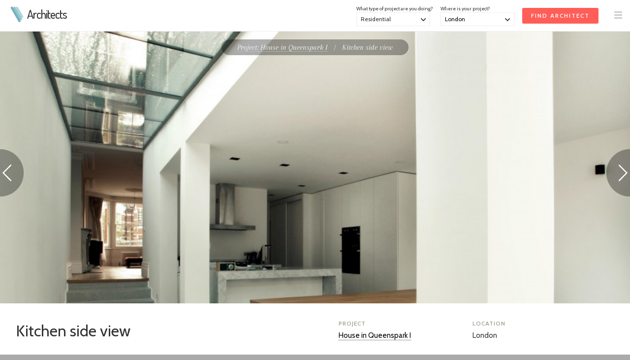

--- FILE ---
content_type: text/html; charset=UTF-8
request_url: https://architects.net/projects/house-in-queenspark-i/kitchen-side-view/
body_size: 6388
content:
<!doctype html>
<html lang="en">

<head>
<meta charset="utf-8"> 

<script id="cookieyes" type="text/javascript" src="https://cdn-cookieyes.com/client_data/d32d7d6e9f4cb143ca072196/script.js"></script>


<meta name="description" content="Kitchen side view from a residential building in London. The design drive for this project was to enhance the relationship between the main body of the house and the garden with the introduction of a side and rear extension.The new glazed volume acts as a seam between the parts.">
<meta name="keywords" content="architect, architects, architecture, building, structure, home improvements, renovation project, home makeover, residential architects, commercial architects">
<meta name="author" content="Architects">
<meta property="og:site_name" content="Architects"><meta property="og:image" content="https://architects.net/assets/icon250-id.png"><meta name="viewport" content="width=device-width, initial-scale=1.0, user-scalable=no">

<title>Kitchen side view / House in Queenspark I - Architects.net</title>

<link rel="shortcut icon" href="/assets/logo-for-favicon-2.png">

<link rel="apple-touch-icon" sizes="57x57" href="/assets/aArtboard-57.png">
<link rel="apple-touch-icon" sizes="60x60" href="/assets/aArtboard-60.png">
<link rel="apple-touch-icon" sizes="76x76" href="/assets/aArtboard-76.png">
<link rel="apple-touch-icon" sizes="120x120" href="/assets/aArtboard-120.png">
<link rel="apple-touch-icon" sizes="152x152" href="/assets/aArtboard-152.png">
<link rel="apple-touch-icon" sizes="167x167" href="/assets/aArtboard-167.png">
<link rel="apple-touch-icon" sizes="180x180" href="/assets/aArtboard-180.png">

<link rel="icon" sizes="192x192" href="/assets/aArtboard-192.png">
<link rel="icon" sizes="128x128" href="/assets/aArtboard-128.png">

<link href="//fonts.googleapis.com/css?family=Dosis:500" rel="stylesheet">
<link href="//fonts.googleapis.com/css?family=Cabin:400,600" rel="stylesheet">
<link href='//fonts.googleapis.com/css?family=Arapey:400italic,400' rel='stylesheet' type='text/css'>

<script type="text/javascript" src="/scripts/jquery-latest.js"></script><script type="text/javascript" src="/scripts/common-7.js"></script><script type="text/javascript" src="/scripts/specific-8.js"></script><link href="/scripts/global-12.css" rel="stylesheet" type="text/css">

<script type="application/ld+json">
	{
	  "@context" : "http://schema.org",
	  "@type" : "WebSite",
	  "name" : "Architects",
	  "alternateName" : "Architects",
	  "url" : "https://architects.net"
	}
</script>

<script type="application/ld+json">
			{
				"@context": "http://schema.org",
				"@type": "BreadcrumbList",
				"itemListElement": [{
								"@type": "ListItem",
								"position": 1,
								"item":
									{
										"@id": "https://architects.net/projects",
										"name": "Gallery"
									}
							},{
								"@type": "ListItem",
								"position": 2,
								"item":
									{
										"@id": "https://architects.net/projects/house-in-queenspark-i",
										"name": "House in Queenspark I"
									}
							},{
								"@type": "ListItem",
								"position": 3,
								"item":
									{
										"@id": "https://architects.net/projects/house-in-queenspark-i/kitchen-side-view/",
										"name": "Kitchen side view"
									}
							}]
			}</script>
<link rel="canonical" href="https://architects.net/projects/house-in-queenspark-i/kitchen-side-view/">
<script type="text/javascript" src="/scripts/gallery-5.js"></script><script>
window['_fs_debug'] = false;
window['_fs_host'] = 'fullstory.com';
window['_fs_script'] = 'edge.fullstory.com/s/fs.js';
window['_fs_org'] = 'J0FJS';
window['_fs_namespace'] = 'FS';
(function(m,n,e,t,l,o,g,y){
    if (e in m) {if(m.console && m.console.log) { m.console.log('FullStory namespace conflict. Please set window["_fs_namespace"].');} return;}
    g=m[e]=function(a,b,s){g.q?g.q.push([a,b,s]):g._api(a,b,s);};g.q=[];
    o=n.createElement(t);o.async=1;o.crossOrigin='anonymous';o.src='https://'+_fs_script;
    y=n.getElementsByTagName(t)[0];y.parentNode.insertBefore(o,y);
    g.identify=function(i,v,s){g(l,{uid:i},s);if(v)g(l,v,s)};g.setUserVars=function(v,s){g(l,v,s)};g.event=function(i,v,s){g('event',{n:i,p:v},s)};
    g.anonymize=function(){g.identify(!!0)};
    g.shutdown=function(){g("rec",!1)};g.restart=function(){g("rec",!0)};
    g.log = function(a,b){g("log",[a,b])};
    g.consent=function(a){g("consent",!arguments.length||a)};
    g.identifyAccount=function(i,v){o='account';v=v||{};v.acctId=i;g(o,v)};
    g.clearUserCookie=function(){};
    g.setVars=function(n, p){g('setVars',[n,p]);};
    g._w={};y='XMLHttpRequest';g._w[y]=m[y];y='fetch';g._w[y]=m[y];
    if(m[y])m[y]=function(){return g._w[y].apply(this,arguments)};
    g._v="1.3.0";
})(window,document,window['_fs_namespace'],'script','user'); </script><script async src="https://www.googletagmanager.com/gtag/js?id=G-LT15R4HBZH"></script>
<script>
  window.dataLayer = window.dataLayer || [];
  function gtag(){dataLayer.push(arguments);}
  gtag('js', new Date());
  gtag('config', 'G-LT15R4HBZH');
</script>
</head>

<body>
<a name="top"></a>

<noscript>
<style type="text/css">#main, #above_wave, #splash, #right, #left, #footer, #info, #top_strip {display: none;}</style>
<div id="noscript">Sorry, but you need to have Javascript enabled on your browser<br>to use this website.</div>
</noscript>

<div id="all_content"><div id="top_strip" style="display: none;"><div class="spacer_mini">&nbsp;</div><div class="container_clear" id="top_strip_contents" align="center"><div class="clear"></div></div></div><div id="menu_contents_when_clear" class="strip_menu" style="visibility: hidden; "><table width="100%" height="64px"><tr valign="middle" height="64px"><td width="16px">&nbsp;</td><td><a href="/" title="Architects"><img src="/assets/architects-logo-alt-white.png" alt="Architects" width="36px" height="32px"> </a><a href="/" class="logo_white" title="Architects">Architects</a></td><td align="right" width="64px"><a href="#" onclick="showThing( 'menu_large_text' ); return false;" class="down_2"><img src="/assets/icon32-menu.png" alt="" style="margin-right:16px;" width="16px" height="16px"></a></td></tr></table></div><div id="menu_contents_when_white" class="strip_menu" style="background-color: #FFF; border-bottom: 1px solid #EEE; "><table width="100%" height="64px"><tr valign="middle" height="64px"><td width="16px">&nbsp;</td><td><a href="/" title="Architects"><img src="/assets/architects-logo-alt-color.png" alt="Architects" width="36px" height="32px"> </a><a href="/" class="logo" title="Architects">Architects</a></td><td align="right" id="top_form"><div id="top_form_inner"><form id="enq_top" name="enq_top" method="post" action="/find-architect/"><input type="hidden" name="from_top_form" value="1"><div class="top_form_field_container" style="top: 6px;"><input id="enq_submit" type="submit" class="btn_sml_rev" value="Find Architect"></div><div class="top_form_field_container"><span class="tiny">Where is your project?</span><div id="bg_location_top" class="dd_box_sml"><select id="d_location_top" name="d_location" class="sml_field_dd_new" onchange="changeDDMain('d_location_top','(Choose a location)','d_location_2')" style="color:#000;"><option selected="selected">(Choose a location)</option><option value="London" selected="selected">London</option><option value="Birmingham">Birmingham</option><option value="Leeds">Leeds</option><option value="Glasgow">Glasgow</option><option value="Sheffield">Sheffield</option><option value="Bradford">Bradford</option><option value="Edinburgh">Edinburgh</option><option value="Liverpool">Liverpool</option><option value="Manchester">Manchester</option><option value="Bristol">Bristol</option><option value="Cardiff">Cardiff</option><option value="Aberdeen">Aberdeen</option><option value="Belfast">Belfast</option><option value="Dundee">Dundee</option><option value="Swansea">Swansea</option><option value="Londonderry">Londonderry</option><option value="Newport">Newport</option><option value="------------------------">------------------------</option><option value="Outside the UK">Outside the UK</option><option value="------------------------">------------------------</option><option value="Aberdeenshire">Aberdeenshire</option><option value="Anglesey">Anglesey</option><option value="Angus">Angus</option><option value="Antrim">Antrim</option><option value="Argyll">Argyll</option><option value="Armagh">Armagh</option><option value="Avon">Avon</option><option value="Ayrshire">Ayrshire</option><option value="Banffshire">Banffshire</option><option value="Bedfordshire">Bedfordshire</option><option value="Berkshire">Berkshire</option><option value="Berwickshire">Berwickshire</option><option value="Brecknockshire">Brecknockshire</option><option value="Buckinghamshire">Buckinghamshire</option><option value="Bute">Bute</option><option value="Caernarfonshire">Caernarfonshire</option><option value="Caithness">Caithness</option><option value="Cambridgeshire">Cambridgeshire</option><option value="Cardiganshire">Cardiganshire</option><option value="Carmarthenshire">Carmarthenshire</option><option value="Cheshire">Cheshire</option><option value="Clackmannanshire">Clackmannanshire</option><option value="Cleveland">Cleveland</option><option value="Clwyd">Clwyd</option><option value="Cornwall">Cornwall</option><option value="County Down">County Down</option><option value="Cumberland">Cumberland</option><option value="Cumbria">Cumbria</option><option value="Denbighshire">Denbighshire</option><option value="Derbyshire">Derbyshire</option><option value="Devon">Devon</option><option value="Dorset">Dorset</option><option value="Dumfriesshire">Dumfriesshire</option><option value="Dunbartonshire">Dunbartonshire</option><option value="Durham">Durham</option><option value="Dyfed">Dyfed</option><option value="East Lothian">East Lothian</option><option value="Essex">Essex</option><option value="Fermanagh">Fermanagh</option><option value="Fife">Fife</option><option value="Flintshire">Flintshire</option><option value="Glamorgan">Glamorgan</option><option value="Gloucestershire">Gloucestershire</option><option value="Gwent">Gwent</option><option value="Gwynedd">Gwynedd</option><option value="Hampshire">Hampshire</option><option value="Herefordshire">Herefordshire</option><option value="Hertfordshire">Hertfordshire</option><option value="Humberside">Humberside</option><option value="Huntingdonshire">Huntingdonshire</option><option value="Inverness-shire">Inverness-shire</option><option value="Isle of Ely">Isle of Ely</option><option value="Isle of Wight">Isle of Wight</option><option value="Kent">Kent</option><option value="Kincardineshire">Kincardineshire</option><option value="Kinross-shire">Kinross-shire</option><option value="Kirkcudbrightshire">Kirkcudbrightshire</option><option value="Lanarkshire">Lanarkshire</option><option value="Lancashire">Lancashire</option><option value="Leicestershire">Leicestershire</option><option value="Lincolnshire">Lincolnshire</option><option value="Merionethshire">Merionethshire</option><option value="Merseyside">Merseyside</option><option value="Middlesex">Middlesex</option><option value="Midlothian">Midlothian</option><option value="Monmouthshire">Monmouthshire</option><option value="Montgomeryshire">Montgomeryshire</option><option value="Moray">Moray</option><option value="Nairnshire">Nairnshire</option><option value="Norfolk">Norfolk</option><option value="Northamptonshire">Northamptonshire</option><option value="Northumberland">Northumberland</option><option value="Nottinghamshire">Nottinghamshire</option><option value="Orkney">Orkney</option><option value="Oxfordshire">Oxfordshire</option><option value="Peeblesshire">Peeblesshire</option><option value="Pembrokeshire">Pembrokeshire</option><option value="Perthshire">Perthshire</option><option value="Powys">Powys</option><option value="Radnorshire">Radnorshire</option><option value="Renfrewshire">Renfrewshire</option><option value="Ross-shire">Ross-shire</option><option value="Roxburghshire">Roxburghshire</option><option value="Rutland">Rutland</option><option value="Selkirkshire">Selkirkshire</option><option value="Shetland">Shetland</option><option value="Shropshire">Shropshire</option><option value="Somerset">Somerset</option><option value="Staffordshire">Staffordshire</option><option value="Stirlingshire">Stirlingshire</option><option value="Suffolk">Suffolk</option><option value="Surrey">Surrey</option><option value="Sussex">Sussex</option><option value="Sutherland">Sutherland</option><option value="Tyne and Wear">Tyne and Wear</option><option value="Tyrone">Tyrone</option><option value="Warwickshire">Warwickshire</option><option value="West Lothian">West Lothian</option><option value="West Midlands">West Midlands</option><option value="Westmorland">Westmorland</option><option value="Wigtownshire">Wigtownshire</option><option value="Wiltshire">Wiltshire</option><option value="Worcestershire">Worcestershire</option><option value="Yorkshire">Yorkshire</option></select></div></div><div class="top_form_field_container"><span class="tiny">What type of project are you doing?</span><div id="bg_type_top" class="dd_box_sml"><select 
					id="d_type_top" 
					name="d_type" 
					class="sml_field_dd_new" 
					onchange="changeDDMain('d_type_top','(Choose a type)','d_type_2')" style="color:#333;"><option selected="selected">(Choose a type)</option><option value="Residential" selected="selected">Residential</option><option value="Commercial">Commercial</option><option value="Mixed use">Mixed use</option><option value="Heritage">Conservation & Heritage</option><option value="Municipal">Public building</option><option value="Education">Education</option><option value="Student accomodation">Student accommodation</option><option value="Hospitality">Hotel/Restaurant/Bar</option><option value="Healthcare">Healthcare</option><option value="Other">Other</option></select></div></div></form></div><div id="btn_find"><a href="/find-architect/" class="btn_sml_rev">FIND ARCHITECT</a></div></td><td align="right" width="64px"><a href="#" onclick="showThing( 'menu_large_text' ); return false;" class="down_2"><img src="/assets/icon32-menu-grey.png" alt="" style="margin-right:16px;" width="16px" height="16px"></a></td></tr></table></div><a href="/projects?c=likes" id="likes_tally_outer" style="display: none;" title="Click to see your Likes"><span id="likes_tally_desc">LIKES</span><span id="likes_tally"></span></a><div id="top_band"  style="background-color: #F2F2F2;"><div><div><div><div style="clear:both; height:64px;">&nbsp;</div><div id="output" style=" display:none;"><div class="padding_div"><a href="javascript:switchMenu( 'output' )" id="output_close"><img src="/assets/icon16-close-lines-white.png" alt="Close"></a><span class="med" id="output_msg"></span></div></div><div id="wrapper_pic"><a href="/projects/house-in-queenspark-i/glass-extension-looking-back/" title="Go to previous photo" id="prev"><img src="/assets/arr-prev.png" alt="Prev"></a><a href="/projects/house-in-queenspark-i/kitchen-front-view/" title="Go to next photo" id="next"><img src="/assets/arr-next.png" alt="Next"></a><div id="overlay_controls"><div class="padding_div"><div class="overlay_controls_section"><a href="/projects/house-in-queenspark-i/" title="House in Queenspark I" class="underline_a">Project: House in Queenspark I</a>&nbsp;&nbsp;&nbsp;<span class="lightgrey">/</span>&nbsp;&nbsp;&nbsp;Kitchen side view</div></div></div><img src="/pics/tn/1545312254-6-w1024.jpg" alt="House in Queenspark I / Kitchen side view" id="pic"><div id="bottom_pic_marker"></div></div><div id="about_pic_marker"></div><div id="about_pic"><div class="container_white padding_div_lrg"><div id="pic_details"><div class="padding_div_right"><h1>Kitchen side view</h1></div></div><div id="pic_actions"><div class="project_meta" align="left"><h4>Project</h4><div class="spacer_mini">&nbsp;</div><a href="/projects/house-in-queenspark-i/" title="House in Queenspark I" class="underline_a">House in Queenspark I</a></div><div class="project_meta" align="left"><h4>Location</h4><div class="spacer_mini">&nbsp;</div>London</div><div class="clear"></div></div><div class="clear"></div></div><div class="spacer_lrg">&nbsp;</div><div align="center"><a href="/projects/house-in-queenspark-i/view-from-front-room/" title="House in Queenspark I / View from front room" class="color_select"><img src="/pics/tn/1545308843-2-128x128.jpg" alt ="House in Queenspark I / View from front room" class="tn_img drop_shadow" style="margin:0;" width="96px" height="96px"></a><a href="/projects/house-in-queenspark-i/glass-extension/" title="House in Queenspark I / Glass extension" class="color_select"><img src="/pics/tn/1545312159-3-128x128.jpg" alt ="House in Queenspark I / Glass extension" class="tn_img drop_shadow" style="margin:0;" width="96px" height="96px"></a><a href="/projects/house-in-queenspark-i/room-view/" title="House in Queenspark I / Room view" class="color_select"><img src="/pics/tn/1545312195-4-128x128.jpg" alt ="House in Queenspark I / Room view" class="tn_img drop_shadow" style="margin:0;" width="96px" height="96px"></a><a href="/projects/house-in-queenspark-i/glass-extension-looking-back/" title="House in Queenspark I / Glass extension looking back" class="color_select"><img src="/pics/tn/1545312221-5-128x128.jpg" alt ="House in Queenspark I / Glass extension looking back" class="tn_img drop_shadow" style="margin:0;" width="96px" height="96px"></a><a href="/projects/house-in-queenspark-i/kitchen-side-view/" title="House in Queenspark I / Kitchen side view" class="color_select_sel"><img src="/pics/tn/1545312254-6-128x128.jpg" alt ="House in Queenspark I / Kitchen side view" class="tn_img drop_shadow" style="margin:0;" width="96px" height="96px"></a><a href="/projects/house-in-queenspark-i/kitchen-front-view/" title="House in Queenspark I / Kitchen front view" class="color_select"><img src="/pics/tn/1545312284-7-128x128.jpg" alt ="House in Queenspark I / Kitchen front view" class="tn_img drop_shadow" style="margin:0;" width="96px" height="96px"></a><a href="/projects/house-in-queenspark-i/glass-roof/" title="House in Queenspark I / Glass roof" class="color_select"><img src="/pics/tn/1545312307-1-128x128.jpg" alt ="House in Queenspark I / Glass roof" class="tn_img drop_shadow" style="margin:0;" width="96px" height="96px"></a></div><div class="spacer_lrg">&nbsp;</div></div><div class="clear"></div>

</div> <!-- PADDING_DIV ENDS -->
</div> <!-- DIV ENDS -->


<div class="clear"></div>


</div> <!-- CONTAINER ENDS -->
</div> <!-- BAND DIV ENDS -->

<div class="clear"></div>













<div id="footer" class="band_jump"><div class="spacer_lrg">&nbsp;</div><div class="container"><div class="padding_div_lr"><div class="col_3"><div class="spacer">&nbsp;</div><h4>For Clients</h4><div class="spacer">&nbsp;</div><a href="/" title="Homepage">Homepage</a><br><a href="/architects/" title="Our architects">Our architects</a><br><a href="/resources/" title="Helpful resources">Helpful resources</a><br><a href="/find-architect/" title="Find an architect">Find an architect</a><br></div><div class="col_3"><div class="spacer">&nbsp;</div><h4>For Architects</h4><div class="spacer">&nbsp;</div><a href="/account/register.html" title="Join us">Join us</a><br><a href="/account/" title="Login">Login</a><br><a href="/contact-us.html?w=d" title="Contact us">Contact us</a><br></div><div class="col_3"><div class="spacer">&nbsp;</div><h4>For everyone</h4><div class="spacer">&nbsp;</div><a href="/referrals/" title="Referral programme">Referral programme</a><br><a href="/suppliers/register.html" title="Trade suppliers">Trade suppliers</a><br></div><div class="spacer_lrg">&nbsp;</div><div class="col_2"><div class="width_50"><a href="https://interiordesigners.net" target="_blank"><img src="/assets/id-logo-whole.png" alt="" width="96px"></a><div class="spacer">&nbsp;</div><p>Also looking for a great interior designer? Visit our sister site <a href="https://interiordesigners.net" target="_blank" class="white underline_a_white">InteriorDesigners.net</a>.</p></div><div class="spacer_lrg">&nbsp;</div></div><div class="col_2"><h4>Share This</h4><div style="clear:both; height:24px;">&nbsp;</div><!--// FACEBOOK LIKE BUTTON //-->
<iframe src="//www.facebook.com/plugins/like.php?href=https%3A%2F%2Farchitects.net%2Fprojects%2Fhouse-in-queenspark-i%2Fkitchen-side-view%2F&amp;width&amp;layout=button&amp;action=like&amp;show_faces=true&amp;share=true&amp;height=21" scrolling="no" frameborder="0" style="border:none; overflow:hidden; height:21px; margin: 0 auto;" allowTransparency="true"></iframe>

<div class="spacer_sml">&nbsp;</div>



<!--// TWEET THIS //-->
<a href="https://twitter.com/share" 
	class="twitter-share-button" 
	data-url="https%3A%2F%2Farchitects.net%2Fprojects%2Fhouse-in-queenspark-i%2Fkitchen-side-view%2F"
	data-via="" 
	data-hashtags="architects"
	data-text="">
Tweet</a>

<script>!function(d,s,id){var js,fjs=d.getElementsByTagName(s)[0];if(!d.getElementById(id)){js=d.createElement(s);js.id=id;js.src="//platform.twitter.com/widgets.js";fjs.parentNode.insertBefore(js,fjs);}}(document,"script","twitter-wjs");</script>

<div class="spacer_sml">&nbsp;</div>



<!--// ADDTHIS BUTTON //-->
<!--
<a 
	class="addthis_button" 
	href="http://www.addthis.com/bookmark.php?v=250&amp;username=xa-4c21e7635872aaf3"
	data-url="https%3A%2F%2Farchitects.net%2Fprojects%2Fhouse-in-queenspark-i%2Fkitchen-side-view%2F" 
	data-title=""
	>
	
		<img 
			src="http://s7.addthis.com/static/btn/v2/lg-share-en.gif" 
			width="125" 
			height="16" 
			alt="Bookmark and Share" 
			style="border:0">
</a>

<script type="text/javascript" src="http://s7.addthis.com/js/250/addthis_widget.js#username=xa-4c21e7635872aaf3"></script>
<div class="spacer_mini">&nbsp;</div>
-->


<div class="spacer_lrg">&nbsp;</div></div></div></div><div class="clear"></div><div class="hard_divider_light">&nbsp;</div><div class="spacer">&nbsp;</div><div class="padding_div"><div id="copyright" align="center"><a href="/contact-us.html" title="Contact us">Contact us</a>&nbsp;&nbsp;&nbsp;<span class="lightgrey">/</span>&nbsp;&nbsp;&nbsp;<a href="/privacy-policy.html" title="Privacy Policy">Privacy Policy</a>&nbsp;&nbsp;&nbsp;<span class="lightgrey">/</span>&nbsp;&nbsp;&nbsp;<a href="/terms-and-conditions.html" title="Terms &amp; Conditions">Terms &amp; Conditions</a>&nbsp;&nbsp;&nbsp;<span class="lightgrey">/</span>&nbsp;&nbsp;&nbsp;Copyright &copy; 2026 <a href="https://architects.net">Architects.net</a><div class="spacer_lrg">&nbsp;</div><a href="#top">Back to top</a></div></div><div class="spacer">&nbsp;</div></div></div><div id="menu_large_text" style="display:none;"><a href="#" onclick="hideThing( 'menu_large_text' ); return false;" id="link_x" class="fl_right" style="margin-top:24px"><img src="/assets/icon16-close-lines-black.png" alt="&times;" style="margin-right:16px;"></a><div class="container_clear"><div id="padding_menu_large_text"><div class="spacer">&nbsp;</div><div class="fl_left"><span class="menu_item_med">For Clients</span><a href="/" class="menu_item_lrg" title="Homepage">Homepage</a><a href="/architects/" class="menu_item_lrg" title="Our architects">Our architects</a><a href="/resources/" class="menu_item_lrg" title="Helpful resources">Helpful resources</a><a href="/find-architect/" class="menu_item_lrg" title="Find an architect">Find an architect</a></div><div class="spacer_lrg">&nbsp;</div><div class="fl_left"><span class="menu_item_med">For Architects</span><a href="/account/register.html" class="menu_item_lrg" title="Join us">Join us</a><a href="/account/" class="menu_item_lrg" title="Login">Login</a><a href="/contact-us.html?w=d" class="menu_item_lrg" title="Contact us">Contact us</a></div><div class="spacer_lrg">&nbsp;</div><div class="fl_left"><span class="menu_item_med">For everyone</span><a href="/referrals/" class="menu_item_lrg" title="Referral programme">Referral programme</a><a href="/suppliers/register.html" class="menu_item_lrg" title="Trade suppliers">Trade suppliers</a></div><div class="clear"></div></div></div></div><div id="contact_details_compensator">&nbsp;</div><script type="text/javascript" async src="//assets.pinterest.com/js/pinit.js"></script></body>
</html>